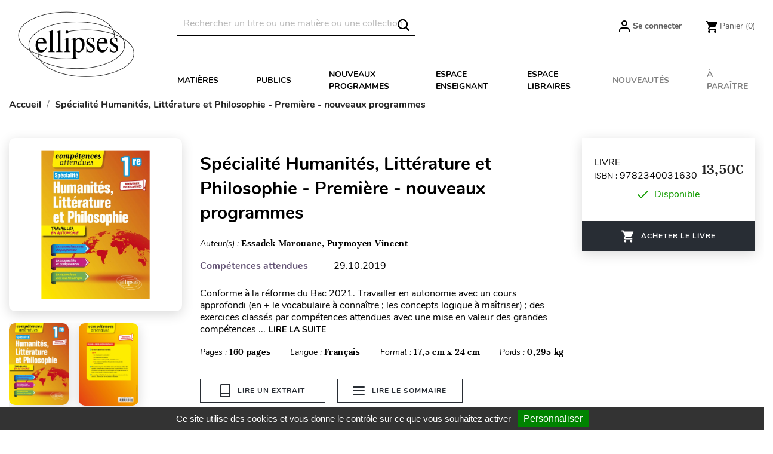

--- FILE ---
content_type: text/html; charset=utf-8
request_url: https://www.editions-ellipses.fr/module/responsivemenu/ajaxssl?id=2&action=menu&type=category
body_size: 705
content:
{"html":"<div class=\"rm-level js-rm-column\" id=\"rm-category-2\">\n    \n    <ul class=\"rm-level__container\">\n        \n                                <li\n                class=\"\n                    icon-arrow                    rm-level__item-container\n                    rm-level__item-container--category\n                    rm-level__item-container--category-3\n                                        rm-level__item-container--category-first                \"\n            >\n                <a\n                    class=\"\n                        rm-level__item\n                        rm-level__item--category\n                        rm-category-3\n                                                                        rm-level__item--category-first                    \"\n                                            data-load=\"3\"\n                                        href=\"https:\/\/www.editions-ellipses.fr\/3-matieres\"\n                                    >Mati\u00e8res<\/a>\n            <\/li>\n                                <li\n                class=\"\n                    icon-arrow                    rm-level__item-container\n                    rm-level__item-container--category\n                    rm-level__item-container--category-6\n                    rm-level__item-container--category-last                                    \"\n            >\n                <a\n                    class=\"\n                        rm-level__item\n                        rm-level__item--category\n                        rm-category-6\n                                                rm-level__item--category-last                                            \"\n                                            data-load=\"6\"\n                                        href=\"https:\/\/www.editions-ellipses.fr\/6-publics\"\n                                    >Publics<\/a>\n            <\/li>\n                                                                                                            <li\n                        class=\"\n                        rm-level__item-container--link\n                        rm-level__item-container--link-3\n                        rm-level__item-container--link-top\n                        rm-level__item-container--link-top--first                    \"\n                >\n                    <a\n                            class=\"\n                            rm-level__item\n                            rm-level__item--link\n                            rm-level__item--link-3\n                            rm-level__item--link-top\n                            rm-level__item--link-top--first                                                    \"\n                            href=\"\/31-lycee\"\n                                                                            >Nouveaux programmes<\/a>\n                <\/li>\n                                                                                <li\n                        class=\"\n                        rm-level__item-container--link\n                        rm-level__item-container--link-4\n                        rm-level__item-container--link-top\n                                            \"\n                >\n                    <a\n                            class=\"\n                            rm-level__item\n                            rm-level__item--link\n                            rm-level__item--link-4\n                            rm-level__item--link-top\n                                                                                \"\n                            href=\"\/content\/28-accueil-espace-enseignants\"\n                                                                            >Espace enseignant<\/a>\n                <\/li>\n                                                                                                <li\n                    class=\"\n                        rm-level__item-container--link\n                        rm-level__item-container--link-1\n                        rm-level__item-container--link-bottom\n                        rm-level__item-container--link-bottom--first                    \"\n                >\n                    <a\n                        class=\"\n                            rm-level__item\n                            rm-level__item--link\n                            rm-level__item--link-1\n                            rm-level__item--link-bottom\n                            rm-level__item--link-bottom--first                                                    \"\n                        href=\"\/recherche?order=product.available_date.desc&amp;q=Disponible-En+stock\"\n                                                                    >Nouveaut\u00e9s<\/a>\n                <\/li>\n                                                                                <li\n                    class=\"\n                        rm-level__item-container--link\n                        rm-level__item-container--link-2\n                        rm-level__item-container--link-bottom\n                                            \"\n                >\n                    <a\n                        class=\"\n                            rm-level__item\n                            rm-level__item--link\n                            rm-level__item--link-2\n                            rm-level__item--link-bottom\n                                                                                \"\n                        href=\"\/recherche?order=product.available_date.asc&amp;q=Date+de+disponibilit\u00e9-Prochainement\"\n                                                                    >\u00c0 para\u00eetre<\/a>\n                <\/li>\n                                                                                <\/ul>\n<\/div>\n","error":false,"hash":"c63969464d44bb1c14a3648b8c4195c2"}